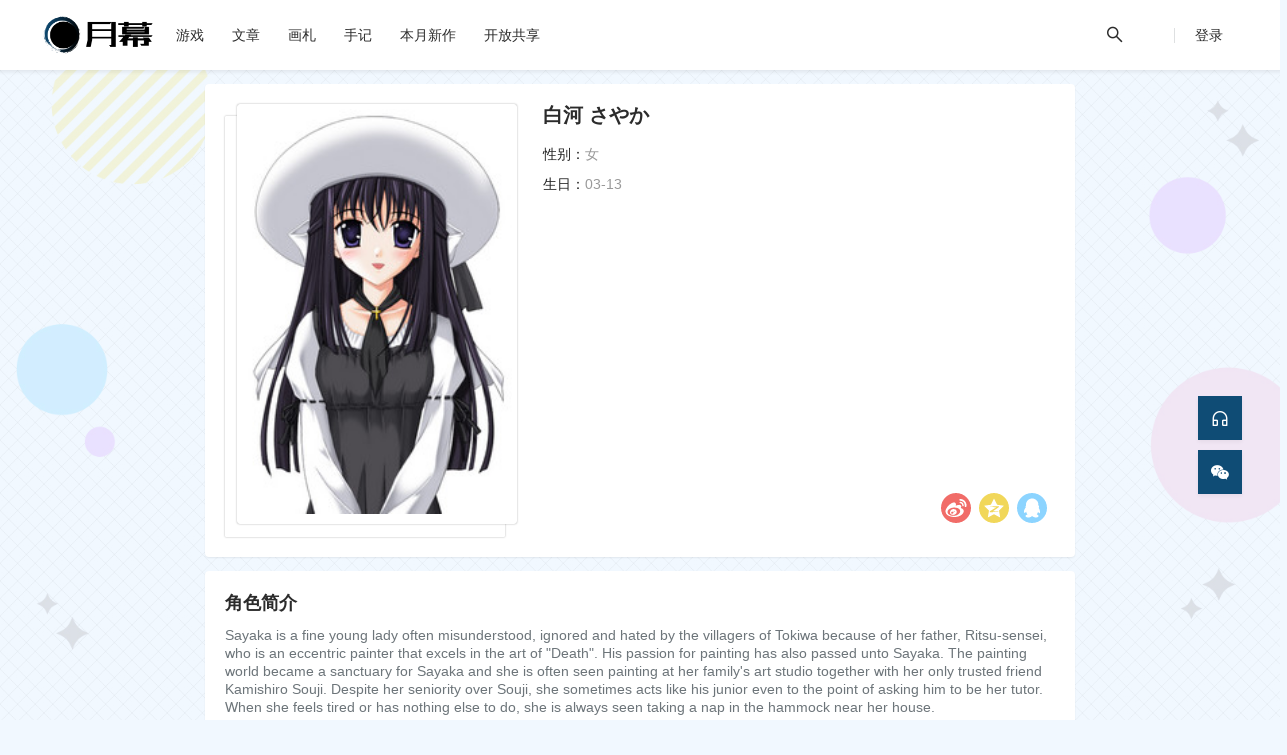

--- FILE ---
content_type: text/html;charset=utf-8
request_url: https://www.ymgal.games/ca13093
body_size: 7130
content:


<!DOCTYPE html>
<html lang="zh-CN">
<head>
<script async src="https://www.googletagmanager.com/gtag/js?id=G-1R6WY0P3PX"></script> <script> window.dataLayer = window.dataLayer || []; function gtag(){dataLayer.push(arguments);} gtag('js', new Date()); gtag('config', 'G-1R6WY0P3PX'); </script>    <meta charset="utf-8"/>


<meta name="renderer" content="webkit"/>
<meta name="force-rendering" content="webkit"/>
<meta name="description" content="白河 さやか，性别：女，曾在美少女游戏：CircusLand I ～ドキ！ヒロインいっぱい初音島★コスプレミスコン祭り♪ よりどりみどりで♪好きな子選んで着せ替え育成デートだょ 兄さん♪～、A.G.II.D.C.　～あるぴじ学園2.0　サーカス史上最大の危機！？～、うたう絵本1・2・3 ハイ！！中出场。进入月幕查看角色档案、留言等更多资料。人物简介：Sayaka is a fine young lady often misunderstood, ignored and hated by …">
    <meta name="applicable-device" content="pc">
<meta name="name" content="白河 さやか">

<meta http-equiv="Content-Type" content="text/html; charset=UTF-8"/>
<meta http-equiv="X-UA-Compatible" content="IE=edge,chrome=1"/>
<meta http-equiv="Cache-Control" content="no-transform"/>
<meta http-equiv="Cache-Control" content="no-siteapp"/>

<title>白河 さやか | 月幕Galgame-角色档案</title>

<meta itemprop="title" name="title" content="白河 さやか | 月幕Galgame-角色档案">
<meta itemprop="url" content="https://www.ymgal.games/ca13093">
<meta itemprop="image" content="https://cdn.ymgal.games/archive/main/b4/b48099b69e58462493daa926f4ac3325.jpg">
<meta property="og:image:alt" content="白河 さやか，性别：女，曾在美少女游戏：CircusLand I ～ドキ！ヒロインいっぱい初音島★コスプレミスコン祭り♪ よりどりみどりで♪好きな子選んで着せ替え育成デートだょ 兄さん♪～、A.G.II.D.C.　～あるぴじ学園2.0　サーカス史上最大の危機！？～、うたう絵本1・2・3 ハイ！！中出场。进入月幕查看角色档案、留言等更多资料。人物简介：Sayaka is a fine young lady often misunderstood, ignored and hated by …">

<meta property="og:locale" content="zh_CN">
<meta property="og:type" content="wiki">
<meta property="og:title" content="白河 さやか">
<meta property="og:url" content="https://www.ymgal.games/ca13093">
<meta property="og:site_name" content="月幕Galgame">
<meta property="og:image" content="https://cdn.ymgal.games/archive/main/b4/b48099b69e58462493daa926f4ac3325.jpg">
<meta property="og:updated_time" content="2021-08-07T00:00:00+8:00">
<meta property="og:ttl" content="604800">

<meta name="hostname" content="ymgal.games">

<link rel="Canonical" href="https://www.ymgal.games/ca13093">
    <link rel="stylesheet" href="/static/components/semanticui/semantic.min.css">
    <link rel="stylesheet" href="/static/components/semanticui/components/dropdown.min.css">
    <link rel="stylesheet" href="/static/css/main.css?version=v3.55.54">
    <link rel="stylesheet" href="/static/css/common/replies.css?version=v3.55.54">
    <link rel="stylesheet" href="/static/css/archives/archive-common.css?version=v3.55.54">
    <style type="text/css">

    </style>

</head>
<body>
<link rel="stylesheet" href="/static/icon/iconfont.css">

<div class="ui text ro-menu menu " style="position: relative;
        background: #fff;
box-shadow: 0 2px 4px 0 rgba(0, 0, 0, 0.08);
        margin-bottom: 0;
        margin-top: 0;
        z-index: 1000;
        ">
    <a href="/index">
        <img src="/static/ym-main-logo.png" alt="月幕Galgame">
    </a>
    <a id="menu-game" class="ro-menu-item" href="/archives">
        <span>游戏</span>
    </a>
    <a class="ro-menu-item" href="/co/article">
        <span>文章</span>
    </a>
    <a class="ro-menu-item" href="/co/picset">
        <span>画札</span>
    </a>
    <a class="ro-menu-item" href="/co/notes">
        <span>手记</span>
    </a>

    <a class="ro-menu-item" href="/release-list/2026/01">
        <span>本月新作</span>
    </a>
    <a class="ro-menu-item" href="/opensource">
        <span>开放共享</span>
    </a>

    <div class="right menu" login=no>
            <div id="ro-search-box" class="ro-menu-item" style="display: none">
                <div id="main-search-input" class="ui left icon input">
                    <input type="text" placeholder="搜索...">
                    <i class="icon iconfont icon-search"></i>
                </div>
            </div>
            <a id="ro-search-button" class="ro-menu-item">
                <i class="icon iconfont icon-search"></i>
            </a>
            <div id="ro-menu-split">
                <span></span>
            </div>

            <a id="menu-user-avatar" class="ro-menu-item" href="/signin">
                <span>登录</span>
            </a>
    </div>
</div>

<div id="game-menu" class="ui popup" style="padding: 0;">
    <div class="ui large vertical secondary menu">
        <a class="item" href="/rank">排行榜</a>
        <a class="item" href="/specialcode">特殊码</a>
    </div>
</div>




<main class="archives-wrap" archive-type="CA" archive-id="13093">
    <div class="info-card archive-basic-info">
        <div class="main-image-wrap">
            <div class="img-box">
                <div class="back-box">
                    <img src="https://cdn.ymgal.games/archive/main/b4/b48099b69e58462493daa926f4ac3325.jpg" alt="白河 さやか">
                </div>
                <div class="white-box">
                    <img src="https://cdn.ymgal.games/archive/main/b4/b48099b69e58462493daa926f4ac3325.jpg" alt="白河 さやか">
                </div>
            </div>
        </div>
        <div class="main-basic-info">
            <div class="bottom-info">
                <div class="fav-wrap"></div>
                <div class="share-wrap">
                    <ul class="share-list clearfix">
                        <li class="share-btn retweet-weibo" title="分享到新浪微博"></li>
                        <li class="share-btn retweet-qzone" title="分享到QQ空间"></li>
                        <li class="share-btn retweet-qq" title="分享到QQ好友"></li>
                    </ul>
                </div>
            </div>
            <div class="main-info">
                <div class="info-title">
                    <h1>
                        <span>白河 さやか</span>
                    </h1>
                    <div class="extension-names">
                    </div>
                </div>
                <div class="kv-entrys">
                    <dl>
                        <dt>性别：</dt>
                        <dd>女</dd>
                    </dl>
                    <dl>
                        <dt>生日：</dt>
                            <dd>03-13</dd>
                    </dl>
                </div>
            </div>
        </div>
    </div>

    <div class="info-card archive-extends-info">
        <div class="detail-item">
            <div class="detail-item-nav">
                <h4>角色简介</h4>
            </div>
            <div class="detail-item-content">
                <section>
                        <pre class="archive-introduction">Sayaka is a fine young lady often misunderstood, ignored and hated by the villagers of Tokiwa because of her father, Ritsu-sensei, who is an eccentric painter that excels in the art of &quot;Death&quot;. His passion for painting has also passed unto Sayaka. The painting world became a sanctuary for Sayaka and she is often seen painting at her family&#39;s art studio together with her only trusted friend Kamishiro Souji. Despite her seniority over Souji, she sometimes acts like his junior even to the point of asking him to be her tutor. When she feels tired or has nothing else to do, she is always seen taking a nap in the hammock near her house.

Hobbies: Painting, naps (in a hammock)
Likes: Pumpkins, scarecrows (strange ones), long phone conversations
Basic Behavior: She is honest to herself, gets angry easily, and overreacts to things.

Edited from url=http://www.mangagamer.com/detail.php?product_code=43MangaGamer and neo-X-saga&#39;s Walkthrough</pre>
                </section>
            </div>
        </div>
        <div class="detail-item">
            <div class="detail-item-nav">
                <h4>出场游戏</h4>
            </div>
            <div class="detail-item-content">
                <div class="max-content nolimit">
                    <div class="load-more">
                        <div class="center-background"></div>
                        <div class="arrow-content">
                            <div class="read-more"><i class="icon iconfont icon-down"></i> 加载更多</div>
                        </div>
                    </div>
                    <div class="character-game-box">
                            <div class="character-game" title="CircusLand I ～ドキ！ヒロインいっぱい初音島★コスプレミスコン祭り♪ よりどりみどりで♪好きな子選んで着せ替え育成デートだょ 兄さん♪～">
                                <a href="/ga14769" target="_blank">
                                    <div class="game-img-wrap">
                                        <img class="lazy" data-original="https://cdn.ymgal.games/archive/main/84/84eb53463ec4487db982ce797e6d07e0.jpg" alt="CircusLand I ～ドキ！ヒロインいっぱい初音島★コスプレミスコン祭り♪ よりどりみどりで♪好きな子選んで着せ替え育成デートだょ 兄さん♪～">
                                    </div>
                                </a>
                                <div class="game-info">
                                    <a href="/ga14769" target="_blank"><h3>CircusLand I ～ドキ！ヒロインいっぱい初音島★コスプレミスコン祭り♪ よりどりみどりで♪好きな子選んで着せ替え育成デートだょ 兄さん♪～</h3></a>
                                        <div class="character-cv">
                                            声优：
                                                    <a href="/pa10170" target="_blank">後藤 麻衣</a>
                                        </div>
                                    <div class="game-position">
                                            <span class="ant-tag ant-tag-orange">配角</span>
                                    </div>
                                </div>
                            </div>
                            <div class="character-game" title="A.G.II.D.C.　～あるぴじ学園2.0　サーカス史上最大の危機！？～">
                                <a href="/ga14458" target="_blank">
                                    <div class="game-img-wrap">
                                        <img class="lazy" data-original="https://cdn.ymgal.games/archive/main/c5/c59c250507424f2b97e312c739ed65ba.jpg" alt="A.G.II.D.C.　～あるぴじ学園2.0　サーカス史上最大の危機！？～">
                                    </div>
                                </a>
                                <div class="game-info">
                                    <a href="/ga14458" target="_blank"><h3>A.G.II.D.C.　～あるぴじ学園2.0　サーカス史上最大の危機！？～</h3></a>
                                        <div class="character-cv">
                                            声优：
                                                    <a href="/pa10170" target="_blank">後藤 麻衣</a>
                                        </div>
                                    <div class="game-position">
                                            <span class="ant-tag ant-tag-orange">配角</span>
                                    </div>
                                </div>
                            </div>
                            <div class="character-game" title="うたう絵本1・2・3 ハイ！！">
                                <a href="/ga10918" target="_blank">
                                    <div class="game-img-wrap">
                                        <img class="lazy" data-original="https://cdn.ymgal.games/archive/main/29/2974f82864b848249501af3303e37e61.jpg" alt="うたう絵本1・2・3 ハイ！！">
                                    </div>
                                </a>
                                <div class="game-info">
                                    <a href="/ga10918" target="_blank"><h3>うたう絵本1・2・3 ハイ！！</h3></a>
                                        <div class="character-cv">无配音</div>
                                    <div class="game-position">
                                            <span class="ant-tag ant-tag-orange">配角</span>
                                    </div>
                                </div>
                            </div>
                            <div class="character-game" title="初音岛">
                                <a href="/ga10896" target="_blank">
                                    <div class="game-img-wrap">
                                        <img class="lazy" data-original="https://cdn.ymgal.games/archive/main/c5/c5dd1d57817d403b839809ae35a44494.webp" alt="初音岛">
                                    </div>
                                </a>
                                <div class="game-info">
                                    <a href="/ga10896" target="_blank"><h3>初音岛</h3></a>
                                        <div class="character-cv">
                                            声优：
                                                    <a href="/pa10540" target="_blank">森山 理来</a>
                                        </div>
                                    <div class="game-position">
                                            <span class="ant-tag ant-tag-orange">配角</span>
                                    </div>
                                </div>
                            </div>
                            <div class="character-game" title="水夏">
                                <a href="/ga10047" target="_blank">
                                    <div class="game-img-wrap">
                                        <img class="lazy" data-original="https://cdn.ymgal.games/archive/main/b0/b0970d92c238436e91928ab5323c989b.jpg" alt="水夏">
                                    </div>
                                </a>
                                <div class="game-info">
                                    <a href="/ga10047" target="_blank"><h3>水夏</h3></a>
                                        <div class="character-cv">
                                            声优：
                                                    <a href="/pa10540" target="_blank">森山 理来</a>
                                        </div>
                                    <div class="game-position">
                                            <span class="ant-tag ant-tag-orange">配角</span>
                                    </div>
                                </div>
                            </div>
                    </div>
                </div>
            </div>
        </div>
    </div>

    <div class="info-card comments-info-card">
        <div class="detail-item">
            <div class="detail-item-nav">
                <h4>留言区</h4>
            </div>
            <div class="detail-item-content">
<div id="replies-container" style="margin-top: 40px">
    
    <div class="ui comments">
        <div id="reply-input-box" class="comment">
                <a class="avatar">
                    <img src="/static/img/avatar/default.webp">
                </a>
                <div class="content">
                    <div class="text">
                        <div id="nonlogin-reply-input">你还未登录哦~</div>
                    </div>
                    <div class="actions">
                        <div class="btn-comments">评论</div>
                    </div>
                </div>
        </div>
    </div>

    <div id="reply-list" class="ui comments" v-cloak style="margin-top: 30px">
        <div v-for="reply in replyList" :uid="reply.uid" class="comment comment-interval root-list">
            <a class="avatar root-avatar" :href="'https://f.ymgal.games/space/' + reply.uid" target="_blank">
                <img class="root-avatar" :src="'https://cdn.ymgal.games/'+reply.avatar">
            </a>
            <div class="content">
                <a class="uname" :href="'https://f.ymgal.games/space/' + reply.uid" target="_blank">{{reply.createAt}}</a>
                <div class="comment-content">
                    {{reply.replyContent}}
                </div>
                <div class="actions comment-extends">
                    <span class="date">{{reply.createTime}}</span>
                    <span><a class="reply" @click="clickReply(reply.replyId,2,0)">回复</a></span>
                </div>
            </div>

            <div v-if="reply.replySubList && reply.childReplyNum > 0" class="ui comments sub-list">
                <div v-for="subNode in reply.replySubList" class="comment">
                    <a class="avatar" :href="'https://f.ymgal.games/space/' + subNode.uid" target="_blank">
                        <img class="sub-avatar" :src="'https://cdn.ymgal.games/'+subNode.avatar">
                    </a>
                    <div class="content">
                        <a class="uname" :href="'https://f.ymgal.games/space/' + subNode.uid" target="_blank">{{subNode.createAt}}</a>
                        <div class="comment-content">
                            <span v-if="subNode.replyTargetType == 99">
                                回复 <a :href="'https://f.ymgal.games/space/' + subNode.targetUid" target="_blank">@{{subNode.targetName}}</a>:
                            </span>
                            {{subNode.replyContent}}
                        </div>
                        <div class="actions comment-extends">
                            <span class="date">{{subNode.createTime}}</span>
                            <span><a class="reply"
                                     @click="clickReply(reply.replyId,99,subNode.uid,subNode.createAt)">回复</a></span>
                        </div>
                    </div>
                </div>
            </div>

            <div v-if="subReply.rootReplyId == reply.replyId" class="ui comments">
                <div class="comment sub-comment-box">
                    <a class="avatar">
                            <img src="/static/favicon.ico">
                    </a>
                    <div class="content">
                        <div class="text">
                            <textarea class="reply-textarea"
                                      :placeholder="subReply.targetName !== ''? '回复:'+subReply.targetName : ''"
                                      v-model="subReply.content"></textarea>
                        </div>
                        <div class="actions">
                            <div id="subReplyButton" class="btn-reply" @click="replyTarget">回复</div>
                        </div>
                    </div>
                </div>
            </div>
        </div>


    </div>
</div>            </div>
        </div>
    </div>
</main>

    <footer class="ro-footer">
        <div class="footer-box">
            <div>
                <h3 class="footer-website-title">月幕Galgame <span>来感受这绝妙的文艺体裁 ——</span></h3>
                <div class="footer-ym-other-links">
                    <a href="/other/about">关于我们</a>
                    <a href="/other/privacy">隐私政策</a>
                    <a href="/other/contact">联系方式</a>
                    <a href="/other/jobs">加入我们</a>
                    <a href="/developer">开发者中心</a>
                </div>
                <div class="footer-message">
                    <div>抵制不良游戏 拒绝盗版游戏 注意自我保护 谨防受骗上当 适度游戏益脑 沉迷游戏伤身 合理安排时间 享受健康生活</div>
                    <div>站点内容均来自于公开网络或用户自行创建，在未获得创作者本人同意时禁止以任意形式转载、分发。</div>
                </div>
            </div>
            <div>
                <div style="float: right">
                    <a href="javaScript:void(0);" style="margin-right: 20px">
                        <span class="iconfont icon-wechat-fill footer-spread-tip"
                              style="color: #8bd29b;font-size: 48px;"></span>
                        <div class="ui special popup" style="width: 200px">
                            <img src="/static/img/spread/wechat-qrcode.jpg" width="200px">
                            <p style="text-align: center">关注公众号: <b>月幕Galgame</b><br/> 洞悉Galgame大小事</p>
                        </div>
                    </a>
                    <a href="javaScript:void(0);">
                        <span class="iconfont icon-QQ-circle-fill footer-spread-tip"
                              style="color: #7bcdef;font-size: 48px;"></span>
                        <div class="ui special popup" style="width: 200px">
                            <img src="/static/img/spread/ymqq-qun.webp" width="200px">
                            <p style="text-align: center">讨论、反馈、交流q群<br/> 885297273</p>
                        </div>
                    </a>
                </div>
            </div>
        </div>
        <p class="footer-bottom-text"> ©YMGal. Some Rights Reserved! · version: v3.55.54</p>
    </footer>

<script src="/static/components/jquery.min.js"></script>
<script src="/static/components/semanticui/semantic.min.js"></script>
<script src="/static/js/common.js?version=v3.55.54"></script>
<script src="/static/js/usermenu.js?version=v3.55.54"></script>

<script type="text/javascript">
    $(".footer-spread-tip").popup({
        inline: true,
        position: 'top center',
        variation: 'basic',
        duration: 0
    });
</script>
<div class="ym-right-bar">
    <a href="/feedback" target="_blank">
        <li data-inverted="" data-tooltip="建议·反馈" data-position="left center">
            <i class="iconfont icon-customerservice"></i>
        </li>
    </a>

    <li data-inverted="" data-tooltip="关注公众号" data-position="left center" onclick="wechatModel()">
        <i class="iconfont icon-wechat-fill"></i>
    </li>
    <li id="gotoTop" style="display: none" data-inverted="" data-tooltip="返回顶部" data-position="left center">
        <i class="iconfont icon-rocket"></i>
    </li>
</div>

<div id="wechat-model" class="ui tiny modal">
    <div class="content">
        <div class="description" style="padding-top: 12px">
            <div style="text-align: center">
                <h3>公众号: 月幕Galgame</h3>
                <img src="/static/img/spread/wechat-qrcode.jpg" width="260px">
            </div>
            <p>随时随地获取<b>最新的汉化情报、新作列表</b>。</p>
            <p>可在微信上搜索站点内容, 每日上午 10:00 整不定期推送最新的Galgame资讯和专栏。(只要前一日有文章)，更有抽奖活动安排！</p>
        </div>
        <div class="ui divider"></div>
    </div>
</div>

<script type="application/javascript">

    $(function () {
        gotoTop();
    });

    function wechatModel() {
        $('#wechat-model')
            .modal({
                duration: 200,
                inverted: false
            })
            .modal('show');
    }
</script></body>

<script src="/static/components/vue/vue.min.js"></script>
<script src="/static/components/jquery.lazyload.min.js"></script>
<script src="/static/js/common/replies.js?version=v3.55.54"></script>
<script src="/static/js/archive/common-archives.js?version=v3.55.54"></script>

<script type="application/javascript">
    $(function () {
        $(".max-content .load-more").click(function () {
            $(this).parent(".limit").removeClass('limit');
            $(this).remove();
        })
    });
</script>

<script type="application/javascript"> function shareModel() { var shareTitle = $('head > title').text();/*分享的标题*/ var shareUrl = window.location.href; /*分享地址*/ var shareImg = 'https://www.ymgal.games/static/20250413-cantfind.png'; /*分享显示的图片*/ var shareDesc = $('head > meta[name="description"]').attr('content'); if (!isEmpty($('head > meta[itemprop="image"]'))) { shareImg = $('head > meta[itemprop="image"]').attr('content'); } return { shareTitle: shareTitle, shareUrl: shareUrl, shareImg: shareImg, shareDesc: shareDesc }; } $('.retweet-weibo').click(function () { var modal = shareModel(); retweetToWeibo(modal.shareTitle, modal.shareUrl, modal.shareImg); }); $('.retweet-qq').click(function () { var modal = shareModel(); retweetToQQ(modal.shareTitle, modal.shareUrl, modal.shareImg, modal.shareDesc); }); $('.retweet-qzone').click(function () { var modal = shareModel(); retweetToQZone(modal.shareTitle, modal.shareUrl, modal.shareImg, modal.shareDesc); }); /*分享新浪微博*/ function retweetToWeibo(title, url, pic) { var param = { url: url, type: '3', count: '1', /** 是否显示分享数，1显示(可选)*/ title: title, /** 分享的文字内容(可选，默认为所在页面的title)*/ pic: pic, /**分享图片的路径(可选)*/ ralateUid: '', /**关联用户的UID，分享微博会@该用户(可选)*/ rnd: new Date().valueOf() }; var temp = []; for (var p in param) { temp.push(p + '=' + encodeURIComponent(param[p] || '')) } var target_url = "http://service.weibo.com/share/share.php?" + temp.join('&'); window.open(target_url, 'sinaweibo', 'height=450, width=620'); } /*分享到QQ好友*/ function retweetToQQ(title, url, pic, desc) { var p = { url: url,/*获取URL，可加上来自分享到QQ标识，方便统计*/ desc: '来自月幕Galgame的分享~ ', /*分享理由(风格应模拟用户对话),支持多分享语随机展现（使用|分隔）*/ title: title,/*分享标题(可选)*/ summary: desc,/*分享描述(可选)*/ pics: pic,/*分享图片(可选)*/ site: '月幕Galgame'/*分享来源 (可选) ，如：QQ分享*/ }; var s = []; for (var i in p) { s.push(i + '=' + encodeURIComponent(p[i] || '')); } var target_url = "http://connect.qq.com/widget/shareqq/index.html?" + s.join('&'); window.open(target_url, 'qq', 'height=450, width=620'); } /*分享到QQ空间*/ function retweetToQZone(title, url, pic, desc) { var p = { url: url, showcount: '1',/*是否显示分享总数,显示：'1'，不显示：'0' */ desc: '来自月幕Galgame的分享~ ',/*默认分享理由(可选)*/ summary: desc,/*分享摘要(可选)*/ title: title,/*分享标题(可选)*/ site: '月幕Galgame',/*分享来源 如：腾讯网(可选)summary*/ pics: pic, /*分享图片的路径(可选)*/ style: '101', width: 199, height: 30 }; var s = []; for (var i in p) { s.push(i + '=' + encodeURIComponent(p[i] || '')); } var target_url = "http://sns.qzone.qq.com/cgi-bin/qzshare/cgi_qzshare_onekey?" + s.join('&'); window.open(target_url, 'qZone', 'height=450, width=620'); } </script></html>

--- FILE ---
content_type: text/css
request_url: https://www.ymgal.games/static/css/common/replies.css?version=v3.55.54
body_size: 860
content:
[v-cloak]{display:none}.ui.comments .comment{overflow:hidden;*zoom:1}#replies-container{margin-bottom:10vh}#replies-container .ui.comments{max-width:100%}#reply-input-box{width:95%}#replies-container img{border-radius:50%;cursor:pointer}.cssbuttons-io-button{float:right;background:#4988c0;color:white;font-family:inherit;padding:.35em;padding-left:1.2em;font-size:14px;font-weight:500;border-radius:.3em;border:0;letter-spacing:.05em;display:flex;align-items:center;box-shadow:inset 0 0 1.6em -0.6em #3953fc;overflow:hidden;position:relative;height:2.8em;padding-right:3.3em;cursor:pointer}.cssbuttons-io-button .icon{background:white;margin-left:1em;position:absolute;display:flex;align-items:center;justify-content:center;height:2.2em;width:2.2em;border-radius:.2em;box-shadow:.1em .1em .6em .2em #4988c0;right:.3em;transition:all .3s}.cssbuttons-io-button:hover .icon{width:calc(100% - .6em)}.cssbuttons-io-button .icon i{width:1.1em;transition:transform .3s;color:#3491de}.cssbuttons-io-button:hover .icon i{transform:translateX(0.1em) rotate(-45deg)}.cssbuttons-io-button:active .icon{transform:scale(0.95)}#replies-container .btn-reply{display:inline-block;color:#fff;background-color:#4988c0;border-color:#4988c0;opacity:1;padding:7px 12px;font-size:14px;line-height:1.5;border-radius:3px;-webkit-box-shadow:none;box-shadow:none;cursor:pointer;float:right}#replies-container .btn-reply{padding:5px 10px;font-size:12px}#replies-container .btn-reply i{font-size:14px;line-height:1.5}#replies-container .btn-reply:hover{opacity:.65}.reply-textarea{width:100%;resize:none;height:80px;padding:5px;border:1px solid #979797;transition:.2s;border-radius:3px}.reply-textarea:focus{outline:0;border:1px solid var(--ym-link-color)}#nonlogin-reply-input{width:100%;height:80px;background-color:#eee;text-align:center;line-height:80px;align-content:center}#reply-list>.comment-interval{padding:22px 0 14px;border-top:1px solid #e5e9ef}#reply-list .uname{font-weight:500;font-size:15px;line-height:24px;color:#121212;cursor:pointer;transition:.3s}#reply-list .uname:hover{color:var(--ym-link-color)}#reply-list .comment.root-list>.content{padding-left:15px}#reply-list .comment-content{font-weight:500;font-size:15px;line-height:25px;color:#121212;margin-bottom:6px}#reply-list .comment-content a{color:#00a1d6;transition:.3s}#reply-list .comment-content a:hover{color:var(--ym-link-color)}#reply-list .comment-extends>span{margin-right:15px;color:#99a2aa;line-height:26px;font-size:12px;transition:.2s}#reply-list .comment-extends a:hover{color:var(--ym-link-color)}#reply-list .sub-list{margin-left:40px}#reply-list a.root-avatar{width:55px;margin-right:10px}#reply-list img.root-avatar{width:55px;height:55px}#reply-list img.sub-avatar{width:24px;height:24px}

--- FILE ---
content_type: application/javascript
request_url: https://www.ymgal.games/static/js/common.js?version=v3.55.54
body_size: 3547
content:
const RegexConst = {
    EMAIL: /^\w+([-+.]\w+)*@\w+([-.]\w+)*\.\w+([-.]\w+)*$/,
    PWD: /^[0-9a-zA-Z@#$%^&*_+]{6,18}$/,
    SYMBOL: /[`~!@#$%^&*()_\-+=<>?:"{}|,.\/;'\[\]·~！@#￥%……&*（）—{}|《》？：“”【】、；‘'，。、 ]/
};


jQuery.fn.shake = function (intShakes /*Amount of shakes*/, intDistance /*Shake distance*/, intDuration /*Time duration*/) {
    this.each(function () {
        var jqNode = $(this);
        jqNode.css({position: 'relative'});
        for (var x = 1; x <= intShakes; x++) {
            jqNode.animate({left: (intDistance * -1)}, (((intDuration / intShakes) / 4)))
                .animate({left: intDistance}, ((intDuration / intShakes) / 2))
                .animate({left: 0}, (((intDuration / intShakes) / 4)));
        }
    });
    return this;
};

String.prototype.replaceAll = function (s1, s2) {
    return this.replace(new RegExp(s1, "gm"), s2);
};

//string empty check
function isEmpty(obj) {
    if (typeof obj == "undefined" || obj == null || obj == "") {
        return true;
    } else {
        return false;
    }
}


/**
 * 序列化表单 form value ==> json
 *
 * @param id 唯一ID
 * @returns {{json}}
 */
function serializeForm(form) {

    var formData = {};
    var form = form.serializeArray();
    $.each(form, function () {
        formData[this.name] = this.value;
    });

    return formData;
}

//获取当前页面的查询参数
function getCurrentPageQueryArgs() {
    if (isEmpty(location.search)) return {};

    var qs = location.search.substr(1), // 获取url中"?"符后的字串
        args = {}, // 保存参数数据的对象
        items = qs.length ? qs.split("&") : [], // 取得每一个参数项,
        item = null,
        len = items.length;

    for (var i = 0; i < len; i++) {
        item = items[i].split("=");
        var name = decodeURIComponent(item[0]),
            value = decodeURIComponent(item[1]);
        if (name) {
            args[name] = value;
        }
    }
    return args;
}

/**
 * 打开页面
 *
 * @param path 要打开的页面路径
 * @param param URL跟随的查询参数
 * @param newpage 是否新窗口打开
 */
function openPage(path, param, newpage = false) {
    path = isEmpty(path) ? "/" : path.split("?")[0];

    if (path == "/" || JSON.stringify(param) == "{}") {
        if (newpage) window.open(path);
        else window.location.href = path;
    }

    var lastChar = path.charAt(path.length - 1);
    if (lastChar == "/") path = path.substring(0, path.length - 1);

    path += "?";
    $.each(param, function (k, v) {
        path += (k + "=" + v + "&");
    });

    path = path.substring(0, path.length - 1);

    if (newpage) window.open(path);
    else window.location.href = path;
}


//region 全局提示


class GlobalMessage {

    success(content, duration, onClose) {
        this.message('success', content, duration, onClose);
    }

    error(content, duration, onClose) {
        this.message('error', content, duration, onClose);

    }

    info(content, duration, onClose) {
        this.message('info', content, duration, onClose);
    }

    warning(content, duration, onClose) {
        this.message('warning', content, duration, onClose);
    }

    /**
     * message('success','内容',0,func);
     * @param {String} type 类型：成功=success，失败=error，提示=info，终止=warning
     * @param {String} content 提示内容
     * @param {Number} duration 提示时间，0为不关闭
     * @param {Function} onClose 关闭回调方法，如果有就执行
     */
    message(type, content, duration, onClose) {
        var type = type || 'info';
        var content = content || '温馨提示';
        var duration = duration == 0 ? duration : (duration || 3) * 1000;

        let $tpl, $tplCont;
        let tpl = `<div class="messageBox" id="messageBox"></div>`;
        let tplCont = `<div class="msg-content-box">
        <div class="msg-content msg-` + type + `">
          <span class="msg-txt">` + content + `</span>
        </div>
      </div>`;

        if ($('#messageBox').length == 0) {
            $tpl = $(tpl).appendTo('body');
            $tplCont = $(tplCont).appendTo($tpl);
        } else {
            $tplCont = $(tplCont).appendTo('#messageBox');
        }

        $tplCont.removeClass('move-up-leave').addClass('move-up-enter');
        setTimeout(() => {
            $tplCont.removeClass('move-up-enter')
        }, 300);
        if (duration != 0) {
            setTimeout(function () {
                $tplCont.removeClass('move-up-enter').addClass('move-up-leave');
                setTimeout(() => {
                    $tplCont.removeClass('move-up-leave').remove()
                }, 300);
                //关闭执行回调函数
                if (onClose && typeof (onClose) === 'function') {
                    onClose();
                }
            }, duration);
        }
    }
}

var $msg = new GlobalMessage();
//endregion


//全局异常捕获
$.ajaxSetup({
    contentType: "application/x-www-form-urlencoded;charset=utf-8",
    complete: function (XMLHttpRequest, textStatus) {
    },
    error: function (request) {
        if (request.responseJSON && request.responseJSON.msg) {
            $msg.error(request.responseJSON.msg)
        } else {
            $msg.error("系统错误!");
        }
    },
});

//返回顶部
function gotoTop(min_height = 600) {

    var $gotoTop = $("#gotoTop");

    if (!$gotoTop) return;

    //定义返回顶部点击向上滚动的动画
    $gotoTop.click(function () {
        $('html,body').animate({scrollTop: 0}, 700);
    });

    //为窗口的scroll事件绑定处理函数
    $(window).scroll(function () {
        //获取窗口的滚动条的垂直位置
        var s = $(window).scrollTop();
        //当窗口的滚动条的垂直位置大于页面的最小高度时，让返回顶部元素渐现，否则渐隐
        if (s > min_height) {
            $gotoTop.fadeIn(100);
        } else {
            $gotoTop.fadeOut(200);
        }
    })
}

/**
 * 模板语法渲染
 * Tokens 填充
 * @param template 模板, token槽位为 {{name}}
 * @param obj json对象
 * @returns {String} 序列化完毕的模板
 */
function renderTokens(template, obj) {
    let reg = /{{(\w*)}}/
    let arr = []
    while (arr = reg.exec(template)) {
        var value = obj[arr[1]];
        value = (value === undefined || value === null) ? '' : value
        template = template.replace(arr[0], value)
    }
    return template
}

/**
 * 是否登录
 */
function isLogin() {
    return $("#menu-user-avatar").parent().attr('login') == 'yes';
}

//toast弹框
function showToast(position = 'top-right', content = '', type = 'info') {
    // 创建toast容器
    const toast = document.createElement('div');
    toast.className = 'toast';

    // 设置图标和内容
    const icons = {
        success: '<svg class="toast-icon" width="20" height="20" viewBox="0 0 20 20" fill="none" xmlns="http://www.w3.org/2000/svg"><path d="M16.6667 5L7.50004 14.1667L3.33337 10" stroke="currentColor" stroke-width="2" stroke-linecap="round" stroke-linejoin="round"/></svg>',
        error: '<svg class="toast-icon" width="20" height="20" viewBox="0 0 20 20" fill="none" xmlns="http://www.w3.org/2000/svg"><path d="M10 6.66663V9.99996M10 13.3333H10.0083M18.3333 9.99996C18.3333 14.6023 14.6024 18.3333 10 18.3333C5.39762 18.3333 1.66666 14.6023 1.66666 9.99996C1.66666 5.39759 5.39762 1.66663 10 1.66663C14.6024 1.66663 18.3333 5.39759 18.3333 9.99996Z" stroke="currentColor" stroke-width="2" stroke-linecap="round" stroke-linejoin="round"/></svg>',
        warning: '<svg class="toast-icon" width="20" height="20" viewBox="0 0 20 20" fill="none" xmlns="http://www.w3.org/2000/svg"><path d="M10 6.66663V9.99996M10 13.3333H10.0083M3.07537 16.6666H16.9246C18.336 16.6666 19.2085 15.1716 18.5027 13.9166L11.578 2.0833C10.8722 0.828292 9.12774 0.828292 8.42198 2.0833L1.49728 13.9166C0.791516 15.1716 1.66399 16.6666 3.07537 16.6666Z" stroke="currentColor" stroke-width="2" stroke-linecap="round" stroke-linejoin="round"/></svg>',
        info: '<svg class="toast-icon" width="20" height="20" viewBox="0 0 20 20" fill="none" xmlns="http://www.w3.org/2000/svg"><path d="M10 6.66663H10.0083M10 9.99996V13.3333M18.3333 9.99996C18.3333 14.6023 14.6024 18.3333 10 18.3333C5.39762 18.3333 1.66666 14.6023 1.66666 9.99996C1.66666 5.39759 5.39762 1.66663 10 1.66663C14.6024 1.66663 18.3333 5.39759 18.3333 9.99996Z" stroke="currentColor" stroke-width="2" stroke-linecap="round" stroke-linejoin="round"/></svg>'
    };

    toast.innerHTML = `${icons[type] || icons.info}${content}`;

    // 添加类型类名
    toast.classList.add(`toast-${type}`);

    // 设置位置类名
    const positionMap = {
        'top-left': 'toast-top-left',
        'top-right': 'toast-top-right',
        'bottom-left': 'toast-bottom-left',
        'bottom-right': 'toast-bottom-right'
    };

    toast.classList.add(positionMap[position] || 'toast-top-right');

    // 将toast添加到body
    document.body.appendChild(toast);

    // 添加显示类名，触发动画
    requestAnimationFrame(() => {
        toast.classList.add('show');
    });

    // 3秒后移除
    setTimeout(() => {
        toast.classList.remove('show');

        // 动画结束后删除元素
        setTimeout(() => {
            document.body.removeChild(toast);
        }, 300);
    }, 5000);
}

--- FILE ---
content_type: image/svg+xml
request_url: https://s1.hdslb.com/bfs/static/review/media/asserts/qq.svg
body_size: 32
content:
<?xml version="1.0" encoding="UTF-8"?>
<svg width="30px" height="30px" viewBox="0 0 30 30" version="1.1" xmlns="http://www.w3.org/2000/svg" xmlns:xlink="http://www.w3.org/1999/xlink">
    <!-- Generator: Sketch 49.2 (51160) - http://www.bohemiancoding.com/sketch -->
    <title>QQ</title>
    <desc>Created with Sketch.</desc>
    <defs>
        <polygon id="path-1" points="0.0002 0 30 0 30 29.9998 0.0002 29.9998"></polygon>
    </defs>
    <g id="点评2期-优化" stroke="none" stroke-width="1" fill="none" fill-rule="evenodd">
        <g id="空状态" transform="translate(-1069.000000, -546.000000)">
            <g id="Group-15" transform="translate(906.000000, 544.000000)">
                <g id="QQ" transform="translate(163.000000, 2.000000)">
                    <mask id="mask-2" fill="white">
                        <use xlink:href="#path-1"></use>
                    </mask>
                    <g id="Clip-2"></g>
                    <path d="M22.5962,20.2158 C22.2592,20.2888 21.6152,19.7358 20.9842,18.8808 C20.8472,19.8258 20.3872,20.6898 19.6942,21.3918 C20.8662,21.7658 21.6532,22.4708 21.5622,23.1778 C21.4482,24.0738 19.9702,24.6268 18.2622,24.4118 C17.0662,24.2598 16.0882,23.7708 15.6402,23.1848 C15.4522,23.1998 15.2622,23.2088 15.0692,23.2088 C14.9582,23.2088 14.8492,23.1998 14.7402,23.1948 C14.3242,23.8128 13.2762,24.3258 11.9832,24.4648 C10.2212,24.6528 8.6862,24.0768 8.5522,23.1778 C8.4442,22.4658 9.2542,21.7718 10.4672,21.4168 C9.7292,20.6768 9.2492,19.7578 9.1372,18.7498 C8.4272,19.6018 7.7052,20.0698 7.4282,19.9238 C6.8882,19.6388 6.7582,17.8928 7.6342,16.1638 C7.9532,15.5348 8.3442,14.9908 8.7432,14.5658 C8.6232,14.3378 8.5412,14.0548 8.5412,13.7358 C8.5412,13.1828 8.7582,12.7128 9.0642,12.5158 C9.0152,12.2068 8.9822,11.8928 8.9822,11.5698 C8.9822,8.2168 11.7492,5.4998 15.1602,5.4998 C18.5742,5.4998 21.3402,8.2168 21.3402,11.5698 C21.3402,11.8588 21.3122,12.1398 21.2732,12.4188 C21.7312,12.4238 22.1032,13.0108 22.1032,13.7358 C22.1032,14.2608 21.9042,14.7068 21.6212,14.9188 C21.9672,15.3688 22.2952,15.9168 22.5502,16.5318 C23.2782,18.2918 22.9942,20.1288 22.5962,20.2158 M15.0002,-0.0002 C6.7162,-0.0002 0.0002,6.7158 0.0002,14.9998 C0.0002,23.2838 6.7162,29.9998 15.0002,29.9998 C23.2842,29.9998 30.0002,23.2838 30.0002,14.9998 C30.0002,6.7158 23.2842,-0.0002 15.0002,-0.0002" id="Fill-1" fill="#8CD4FF" mask="url(#mask-2)"></path>
                </g>
            </g>
        </g>
    </g>
</svg>